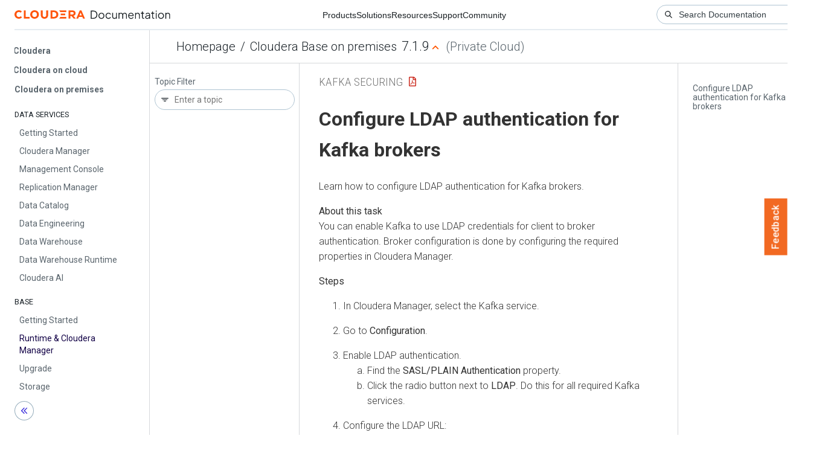

--- FILE ---
content_type: text/html
request_url: https://docs.cloudera.com/cdp-private-cloud-base/7.1.9/kafka-securing/topics/kafka-secure-ldap-broker.html
body_size: 2184
content:
<!DOCTYPE html><html lang="en"><head><meta http-equiv="Content-Type" content="text/html; charset=UTF-8"><meta charset="UTF-8"><meta name="viewport" content="width=device-width, initial-scale=1, shrink-to-fit=no"><title>Configure LDAP authentication for Kafka brokers</title><meta name="generator" content="DITA-OT"><meta name="description" content="Learn how to configure LDAP authentication for Kafka brokers."><meta name="prodname" content="Cloudera Runtime"><meta name="version" content="7"><meta name="release" content="1"><meta name="modification" content="9"><meta name="rights" content="© 2019–2023 Cloudera, Inc."><link rel="stylesheet" href="/common/css/main.css"><link rel="alternate" type="application/pdf" href="../kafka-securing.pdf"></head><body class="hg"><header class="chead"><div class="breadcrumbs"><span class="bread-home"><a href="/"><i class="fas fa-home"></i><span class="text-home">Cloudera Docs</span></a></span><span class="bread-product"></span><span class="bread-version"></span></div></header><main class="cmain"><div class="cpage"><article class="maincontent"><div class="inner-breadcrumbs"></div><div id="content" aria-labelledby="ariaid-title1">
    <h1 class="title topictitle1" id="ariaid-title1">Configure LDAP authentication for Kafka brokers</h1>
    
  
    <div class="body taskbody"><p class="shortdesc">Learn how to configure LDAP authentication for Kafka brokers.</p>
        <section class="section context">
            <p class="p">You can enable Kafka to use LDAP credentials for client to broker authentication.
        Broker configuration is done by configuring the required properties in Cloudera Manager. </p>
        </section>
    
        <section><ol class="ol steps"><li class="li step stepexpand"><span class="ph cmd">In Cloudera Manager, select the Kafka service.</span></li><li class="li step stepexpand">
        <span class="ph cmd">Go to <span class="ph uicontrol">Configuration</span>.</span>
      </li><li class="li step stepexpand">
        <span class="ph cmd">Enable LDAP authentication.</span>
        <ol type="a" class="ol substeps">
          <li class="li substep">
            <span class="ph cmd">Find the <span class="ph uicontrol">SASL/PLAIN Authentication</span> property.</span>
          </li>
          <li class="li substep">
            <span class="ph cmd">Click the radio button next to <span class="ph uicontrol">LDAP</span>. Do this for all
              required Kafka services. </span>
          </li>
        </ol>
      </li><li class="li step stepexpand" data-form-factor="pvc-base"><span class="ph cmd">Configure the LDAP URL:</span><ol type="a" class="ol substeps">
          <li class="li substep substepexpand">
            <span class="ph cmd">Find the <span class="ph uicontrol">LDAP URL</span> property.</span>
          </li>
          <li class="li substep substepexpand">
            <span class="ph cmd">Add your LDAP server URL. </span>
            <div class="itemgroup info">For example:<pre class="pre codeblock"><code>ldap://cloudera.example.com:636</code></pre><aside class="note note"><div class="admon-title-text">note</div><div class="admon-text">Depending
                on how your LDAP is set up, the URL can start with either <code class="ph codeph">ldap://</code>
                or <code class="ph codeph">ldaps://</code>.</div></aside></div>
          </li>
        </ol></li><li class="li step stepexpand" data-form-factor="pvc-base">
        <span class="ph cmd">Find and configure the <span class="ph uicontrol">LDAP User DN Template</span> property.</span>
        <div class="itemgroup info">The property specifies a template that Kafka uses to translate short names into
          Distinguished Names (DNs). The template that you need to specify will depend on your LDAP
          service and the schema of the DN's it accepts. The following list collects a number of
          common examples.<ul class="ul" id="task_ipl_nk4_qjb__ul_ahn_bmh_fzb">
            <li class="li">If your DN's include the short name in the <code class="ph codeph">uid</code> component, for
              example:<pre class="pre codeblock" id="task_ipl_nk4_qjb__codeblock_qzz_bmh_fzb"><code>uid=jsmith,ou=users,dc=mycompany,dc=com</code></pre>You
              can use a template similar to the
              following:<pre class="pre codeblock" id="task_ipl_nk4_qjb__codeblock_ix3_dmh_fzb"><code>uid={0},ou=users,dc=mycompany,dc=com</code></pre></li>
            <li class="li">If your LDAP service accepts usernames in the form
              of:<pre class="pre codeblock" id="task_ipl_nk4_qjb__codeblock_o1b_fmh_fzb"><code>jsmith@mycompany.com</code></pre>You can use
              the following
              template:<pre class="pre codeblock" id="task_ipl_nk4_qjb__codeblock_wzn_fmh_fzb"><code>{0}@mycompany.com</code></pre></li>
            <li class="li">If your LDAP service accepts usernames that do not have a domain, for
              example:<pre class="pre codeblock" id="task_ipl_nk4_qjb__codeblock_dqp_3mh_fzb"><code>jsmith</code></pre>You can use the
              following template:<pre class="pre codeblock" id="task_ipl_nk4_qjb__codeblock_in1_jmh_fzb"><code>{0}</code></pre></li>
          </ul></div>
      </li><li class="li step stepexpand"><strong>Optional: </strong>
        <span class="ph cmd">Configure the allow list of LDAP URLs.</span>
        <div class="itemgroup info"><aside class="note note"><div class="admon-title-text">note</div><div class="admon-text">Configuring the allow list of LDAP URLs is available from
            Cloudera Runtime 7.1.9 SP1 CHF 10 or higher.</div></aside>You can restrict which LDAP URLs
          Kafka is allowed to connect to by configuring the
            <span class="keyword apiname">com.cloudera.kafka.ldap.allowed.urls</span> Java option. By specifying a
          trusted list of LDAP servers, you can have stricter control over the LDAP servers Kafka
          can access.</div>
        <ol type="a" class="ol substeps" id="task_ipl_nk4_qjb__substeps_mwy_cv1_ggc">
          <li class="li substep substepexpand">
            <span class="ph cmd">Find the <span class="ph uicontrol">Additional Broker Java Options</span> property.</span>
          </li>
          <li class="li substep substepexpand">
            <span class="ph cmd">Add the <span class="keyword apiname">com.cloudera.kafka.ldap.allowed.urls</span> Java option. For
              example:</span>
            <div class="itemgroup info">
              <pre class="pre codeblock cdoc-input-file" id="task_ipl_nk4_qjb__codeblock_bmx_5w1_ggc"><code>-Dcom.cloudera.kafka.ldap.allowed.urls=<var class="keyword varname">http://www.ldap-example-1.com</var>,<var class="keyword varname">http://www.ldap-example-2.com</var></code></pre>
            </div>
          </li>
        </ol>
      </li><li class="li step stepexpand">
        <span class="ph cmd">Click the <span class="ph uicontrol">Save Changes</span> button.</span>
      </li><li class="li step stepexpand"><span class="ph cmd">Restart the Kafka service.</span></li></ol></section>
        <section class="section result">LDAP authentication is configured for the brokers.</section>
        <section class="section postreq">Configure clients to use LDAP authentication.</section>
    </div>
<nav role="navigation" class="related-links"><div class="linklist relinfo"><strong>Related information</strong><br><ul class="linklist"><li class="linklist"><a class="link" href="../topics/kafka-secure-ldap-client.html" title="Learn how to configure Kafka clients for LDAP authentication.">Configure Kafka LDAP authentication for Kafka clients</a></li><li class="linklist"><a class="link" href="https://blog.cloudera.com/how-to-configure-clients-to-connect-to-apache-kafka-clusters-securely-part-2-ldap/" target="_blank" rel="external noopener">Cloudera Blog – How to configure clients to connect to Apache
                            Kafka Clusters securely – Part 2: LDAP</a></li></ul></div><div class="familylinks"><div class="parentlink"><strong>Parent topic:</strong> <a class="link" href="../topics/kafka-secure-ldap.html" title="You can configure Kafka to make use of LDAP credentials for client to broker authentication. In order to enable LDAP authentication you must configure both brokers and clients accordingly.">LDAP authentication</a></div></div></nav></div></article></div><aside class="pubmenu"></aside></main><div class="logo"><a href="http://www.cloudera.com/"><img src="/common/img/cloudera_short_logo.png"></a></div><nav class="product-drawer"><div class="full-logo"><a href="http://www.cloudera.com/"><img src="/common/img/cloudera.png"></a></div></nav><footer></footer><script src="/common/js/main.js"></script></body></html>